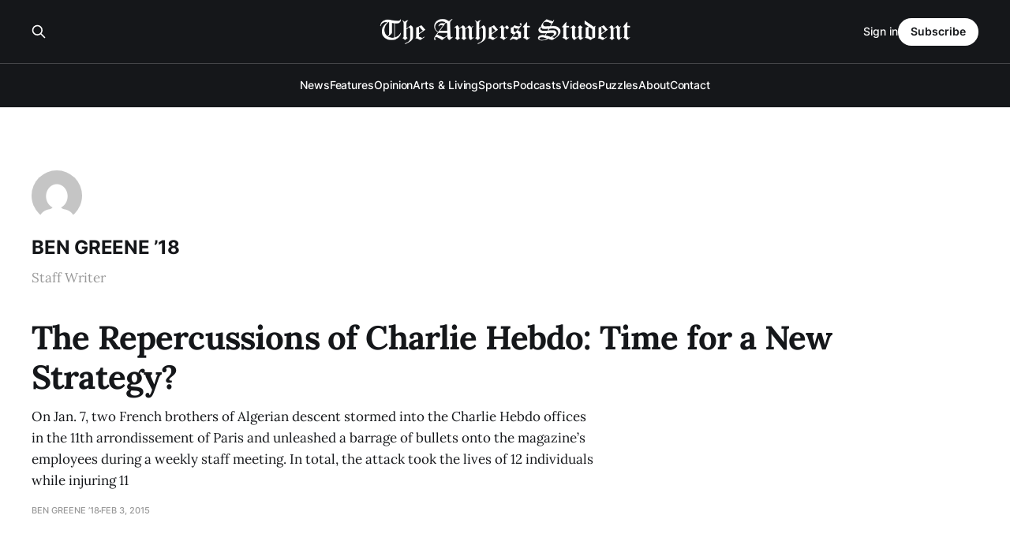

--- FILE ---
content_type: text/html; charset=utf-8
request_url: https://amherststudent.com/author/ben-greene-18/
body_size: 3868
content:
<!DOCTYPE html>
<html lang="en">

<head>
    <meta charset="utf-8">
    <meta name="viewport" content="width=device-width, initial-scale=1">
    <title>Ben Greene ’18 - The Amherst Student</title>
    <link rel="stylesheet" href="/assets/built/screen.css?v=5ebbcc09b8">

    <meta name="description" content="Staff Writer">
    <link rel="icon" href="https://amherststudent.com/content/images/size/w256h256/2022/09/favicon.png" type="image/png">
    <link rel="canonical" href="https://amherststudent.com/author/ben-greene-18/">
    <meta name="referrer" content="origin-when-cross-origin">
    
    <meta property="og:site_name" content="The Amherst Student">
    <meta property="og:type" content="profile">
    <meta property="og:title" content="Ben Greene ’18 - The Amherst Student">
    <meta property="og:description" content="Staff Writer">
    <meta property="og:url" content="https://amherststudent.com/author/ben-greene-18/">
    <meta name="twitter:card" content="summary">
    <meta name="twitter:title" content="Ben Greene ’18 - The Amherst Student">
    <meta name="twitter:description" content="Staff Writer">
    <meta name="twitter:url" content="https://amherststudent.com/author/ben-greene-18/">
    
    <script type="application/ld+json">
{
    "@context": "https://schema.org",
    "@type": "Person",
    "sameAs": [],
    "name": "Ben Greene ’18",
    "url": "https://amherststudent.com/author/ben-greene-18/",
    "mainEntityOfPage": "https://amherststudent.com/author/ben-greene-18/",
    "description": "Staff Writer"
}
    </script>

    <meta name="generator" content="Ghost 6.11">
    <link rel="alternate" type="application/rss+xml" title="The Amherst Student" href="https://amherststudent.com/rss/">
    <script defer src="https://cdn.jsdelivr.net/ghost/portal@~2.56/umd/portal.min.js" data-i18n="true" data-ghost="https://amherststudent.com/" data-key="db3ddba5bd42d207ab63f37740" data-api="https://amherststudent.com/ghost/api/content/" data-locale="en" crossorigin="anonymous"></script><style id="gh-members-styles">.gh-post-upgrade-cta-content,
.gh-post-upgrade-cta {
    display: flex;
    flex-direction: column;
    align-items: center;
    font-family: -apple-system, BlinkMacSystemFont, 'Segoe UI', Roboto, Oxygen, Ubuntu, Cantarell, 'Open Sans', 'Helvetica Neue', sans-serif;
    text-align: center;
    width: 100%;
    color: #ffffff;
    font-size: 16px;
}

.gh-post-upgrade-cta-content {
    border-radius: 8px;
    padding: 40px 4vw;
}

.gh-post-upgrade-cta h2 {
    color: #ffffff;
    font-size: 28px;
    letter-spacing: -0.2px;
    margin: 0;
    padding: 0;
}

.gh-post-upgrade-cta p {
    margin: 20px 0 0;
    padding: 0;
}

.gh-post-upgrade-cta small {
    font-size: 16px;
    letter-spacing: -0.2px;
}

.gh-post-upgrade-cta a {
    color: #ffffff;
    cursor: pointer;
    font-weight: 500;
    box-shadow: none;
    text-decoration: underline;
}

.gh-post-upgrade-cta a:hover {
    color: #ffffff;
    opacity: 0.8;
    box-shadow: none;
    text-decoration: underline;
}

.gh-post-upgrade-cta a.gh-btn {
    display: block;
    background: #ffffff;
    text-decoration: none;
    margin: 28px 0 0;
    padding: 8px 18px;
    border-radius: 4px;
    font-size: 16px;
    font-weight: 600;
}

.gh-post-upgrade-cta a.gh-btn:hover {
    opacity: 0.92;
}</style><script async src="https://js.stripe.com/v3/"></script>
    <script defer src="https://cdn.jsdelivr.net/ghost/sodo-search@~1.8/umd/sodo-search.min.js" data-key="db3ddba5bd42d207ab63f37740" data-styles="https://cdn.jsdelivr.net/ghost/sodo-search@~1.8/umd/main.css" data-sodo-search="https://amherststudent.com/" data-locale="en" crossorigin="anonymous"></script>
    
    <link href="https://amherststudent.com/webmentions/receive/" rel="webmention">
    <script defer src="/public/cards.min.js?v=5ebbcc09b8"></script>
    <link rel="stylesheet" type="text/css" href="/public/cards.min.css?v=5ebbcc09b8">
    <script defer src="/public/comment-counts.min.js?v=5ebbcc09b8" data-ghost-comments-counts-api="https://amherststudent.com/members/api/comments/counts/"></script>
    <script defer src="/public/member-attribution.min.js?v=5ebbcc09b8"></script>
    <script defer src="/public/ghost-stats.min.js?v=5ebbcc09b8" data-stringify-payload="false" data-datasource="analytics_events" data-storage="localStorage" data-host="https://amherststudent.com/.ghost/analytics/api/v1/page_hit"  tb_site_uuid="a43fdb94-5876-4826-96e4-cbf235c4aeab" tb_post_uuid="undefined" tb_post_type="null" tb_member_uuid="undefined" tb_member_status="undefined"></script><style>:root {--ghost-accent-color: #492A71;}</style>
    <!-- Global site tag (gtag.js) - Google Analytics -->
<script async src="https://www.googletagmanager.com/gtag/js?id=G-11QKTCHMK0"></script>
<script>
  window.dataLayer = window.dataLayer || [];
  function gtag(){dataLayer.push(arguments);}
  gtag('js', new Date());

  gtag('config', 'G-11QKTCHMK0');
</script>

<!-- <script async src="https://pagead2.googlesyndication.com/pagead/js/adsbygoogle.js?client=ca-pub-8727415999329015"
     crossorigin="anonymous"></script> -->

<script id="mcjs">!function(c,h,i,m,p){m=c.createElement(h),p=c.getElementsByTagName(h)[0],m.async=1,m.src=i,p.parentNode.insertBefore(m,p)}(document,"script","https://chimpstatic.com/mcjs-connected/js/users/6d1692caa04ecd608998f11e3/92f39881c74da86cf419eb82d.js");</script>

<script type="text/javascript" defer src="https://donorbox.org/install-popup-button.js"></script>
<script>window.DonorBox = { widgetLinkClassName: 'custom-dbox-popup' }</script>
</head>

<body class="author-template author-ben-greene-18 is-head-stacked has-serif-title has-serif-body is-head-dark">
<div class="gh-site">

    <header id="gh-head" class="gh-head gh-outer">
        <div class="gh-head-inner gh-inner">
            <div class="gh-head-brand">
                <div class="gh-head-brand-wrapper">
                    
                    <a class="gh-head-logo" href="https://amherststudent.com">
                            <img src="https://amherststudent.com/content/images/2022/09/old-logo-white-1.png" alt="The Amherst Student">
                                <img src="https://amherststudent.com/content/images/2022/09/old-logo-white.png" alt="The Amherst Student">
                    </a>
                    
                </div>
                <button class="gh-search gh-icon-btn" aria-label="Search this site" data-ghost-search><svg xmlns="http://www.w3.org/2000/svg" fill="none" viewBox="0 0 24 24" stroke="currentColor" stroke-width="2" width="20" height="20"><path stroke-linecap="round" stroke-linejoin="round" d="M21 21l-6-6m2-5a7 7 0 11-14 0 7 7 0 0114 0z"></path></svg></button>
                <button class="gh-burger"></button>
            </div>

            <nav class="gh-head-menu">
                <ul class="nav">
    <li class="nav-news"><a href="https://amherststudent.com/section/news/">News</a></li>
    <li class="nav-features"><a href="https://amherststudent.com/section/features/">Features</a></li>
    <li class="nav-opinion"><a href="https://amherststudent.com/section/opinion/">Opinion</a></li>
    <li class="nav-arts-living"><a href="https://amherststudent.com/section/arts-and-living/">Arts &amp; Living</a></li>
    <li class="nav-sports"><a href="https://amherststudent.com/section/sports/">Sports</a></li>
    <li class="nav-podcasts"><a href="https://amherststudent.com/section/podcast/">Podcasts</a></li>
    <li class="nav-videos"><a href="https://amherststudent.com/section/videos/">Videos</a></li>
    <li class="nav-puzzles"><a href="https://amherststudent.com/section/crossword/">Puzzles</a></li>
    <li class="nav-about"><a href="https://amherststudent.com/about/">About</a></li>
    <li class="nav-contact"><a href="https://amherststudent.com/contact/">Contact</a></li>
</ul>

            </nav>

            <div class="gh-head-actions">
                    <button class="gh-search gh-icon-btn" aria-label="Search this site" data-ghost-search><svg xmlns="http://www.w3.org/2000/svg" fill="none" viewBox="0 0 24 24" stroke="currentColor" stroke-width="2" width="20" height="20"><path stroke-linecap="round" stroke-linejoin="round" d="M21 21l-6-6m2-5a7 7 0 11-14 0 7 7 0 0114 0z"></path></svg></button>
                    <div class="gh-head-members">
                                <a class="gh-head-link" href="#/portal/signin" data-portal="signin">Sign in</a>
                                <a class="gh-head-btn gh-btn gh-primary-btn" href="#/portal/signup" data-portal="signup">Subscribe</a>
                    </div>
            </div>
        </div>
    </header>

    
<main class="gh-main gh-outer">
    <div class="gh-inner">
            <section class="gh-pagehead">
                <figure class="gh-author-image">
                        <img src="https://secure.gravatar.com/avatar/7fd0ddf08d3ca50d4da0abc230ca2b58?s&#x3D;512&amp;d&#x3D;mm&amp;r&#x3D;g" alt="Ben Greene ’18">
                </figure>

                <div class="gh-pagehead-content">
                    <h1 class="gh-pagehead-title">Ben Greene ’18</h1>

                        <div class="gh-author-bio gh-pagehead-description">Staff Writer</div>
                </div>
            </section>

        <div class="gh-topic gh-topic-grid">
            <div class="gh-topic-content gh-feed">
                    <article class="gh-card post tag-opinion no-image large">
    <a class="gh-card-link" href="/article/repercussions-charlie-hebdo-time-new-strategy/">

        <div class="gh-card-wrapper">
            <header class="gh-card-header">
                <h3 class="gh-card-title">The Repercussions of Charlie Hebdo: Time for a New Strategy?</h3>
            </header>

                    <div class="gh-card-excerpt">On Jan. 7, two French brothers of Algerian descent stormed into the Charlie
Hebdo offices in the 11th arrondissement of Paris and unleashed a barrage of
bullets onto the magazine’s employees during a weekly staff meeting. In total,
the attack took the lives of 12 individuals while injuring 11</div>

            <footer class="gh-card-footer">
                <span class="gh-card-author">Ben Greene ’18</span>
                <time class="gh-card-date" datetime="2015-02-03">Feb 3, 2015</time>
                    <script
    data-ghost-comment-count="6114288fc209381aaf6104ca"
    data-ghost-comment-count-empty=""
    data-ghost-comment-count-singular="comment"
    data-ghost-comment-count-plural="comments"
    data-ghost-comment-count-tag="span"
    data-ghost-comment-count-class-name="gh-card-comments"
    data-ghost-comment-count-autowrap="true"
>
</script>
            </footer>
        </div>
    </a>
</article>                    <article class="gh-card post tag-opinion no-image">
    <a class="gh-card-link" href="/article/inside-camp-amherst-best-and-worst-orientation-2014-part-ii/">

        <div class="gh-card-wrapper">
            <header class="gh-card-header">
                <h3 class="gh-card-title">Inside Camp Amherst: The Best and Worst of Orientation 2014 Part II</h3>
            </header>

                    <div class="gh-card-excerpt">First-year orientation, focused on building a sense of community and introducing
the new students to the college’s entrenched moral pillars, highlighted an
exciting time for the incoming class of 2018. Throughout the week, students
engaged in a number of activities emphasizing the social, ethical and communal
characteristics of Amherst</div>

            <footer class="gh-card-footer">
                <span class="gh-card-author">Ben Greene ’18</span>
                <time class="gh-card-date" datetime="2014-09-23">Sep 23, 2014</time>
                    <script
    data-ghost-comment-count="6114288fc209381aaf610483"
    data-ghost-comment-count-empty=""
    data-ghost-comment-count-singular="comment"
    data-ghost-comment-count-plural="comments"
    data-ghost-comment-count-tag="span"
    data-ghost-comment-count-class-name="gh-card-comments"
    data-ghost-comment-count-autowrap="true"
>
</script>
            </footer>
        </div>
    </a>
</article>            </div>
        </div>
    </div>
</main>

    <footer class="gh-foot gh-outer">
        <div class="gh-foot-inner gh-inner">
                <section class="gh-subscribe">
                    <h3 class="gh-subscribe-title">Subscribe to The Amherst Student</h3>
                    <button class="gh-subscribe-btn gh-btn" data-portal="signup"><svg width="20" height="20" viewBox="0 0 20 20" fill="none" stroke="currentColor" xmlns="http://www.w3.org/2000/svg">
    <path d="M3.33332 3.33334H16.6667C17.5833 3.33334 18.3333 4.08334 18.3333 5.00001V15C18.3333 15.9167 17.5833 16.6667 16.6667 16.6667H3.33332C2.41666 16.6667 1.66666 15.9167 1.66666 15V5.00001C1.66666 4.08334 2.41666 3.33334 3.33332 3.33334Z" stroke-width="1.5" stroke-linecap="round" stroke-linejoin="round"/>
    <path d="M18.3333 5L9.99999 10.8333L1.66666 5" stroke-width="1.5" stroke-linecap="round" stroke-linejoin="round"/>
</svg> Subscribe now</button>
                </section>

            <nav class="gh-foot-menu">
                <ul class="nav">
    <li class="nav-newsletter"><a href="https://amherststudent.com/subscribe/">Newsletter</a></li>
    <li class="nav-about"><a href="https://amherststudent.com/about/">About</a></li>
    <li class="nav-masthead"><a href="https://amherststudent.com/masthead/">Masthead</a></li>
    <li class="nav-submissions"><a href="https://amherststudent.com/submissions/">Submissions</a></li>
    <li class="nav-join"><a href="https://amherststudent.com/join-our-staff/">Join</a></li>
    <li class="nav-advertise"><a href="https://amherststudent.com/advertise/">Advertise</a></li>
    <li class="nav-archives"><a href="https://amherststudent.com/archives/">Archives</a></li>
    <li class="nav-privacy-policy"><a href="https://amherststudent.com/privacy/">Privacy Policy</a></li>
    <li class="nav-contact"><a href="https://amherststudent.com/contact/">Contact</a></li>
    <li class="nav-search"><a href="#/search">Search →</a></li>
</ul>

            </nav>

            <div class="gh-copyright">
                    The Student Newspaper of Amherst College Since 1868 - © 2025 The Amherst Student
            </div>
        </div>
    </footer>

</div>


<script src="/assets/built/main.min.js?v=5ebbcc09b8"></script>

<script>
    document.querySelectorAll(".gh-subscribe").forEach(e => e.remove());
</script>

</body>

</html>
